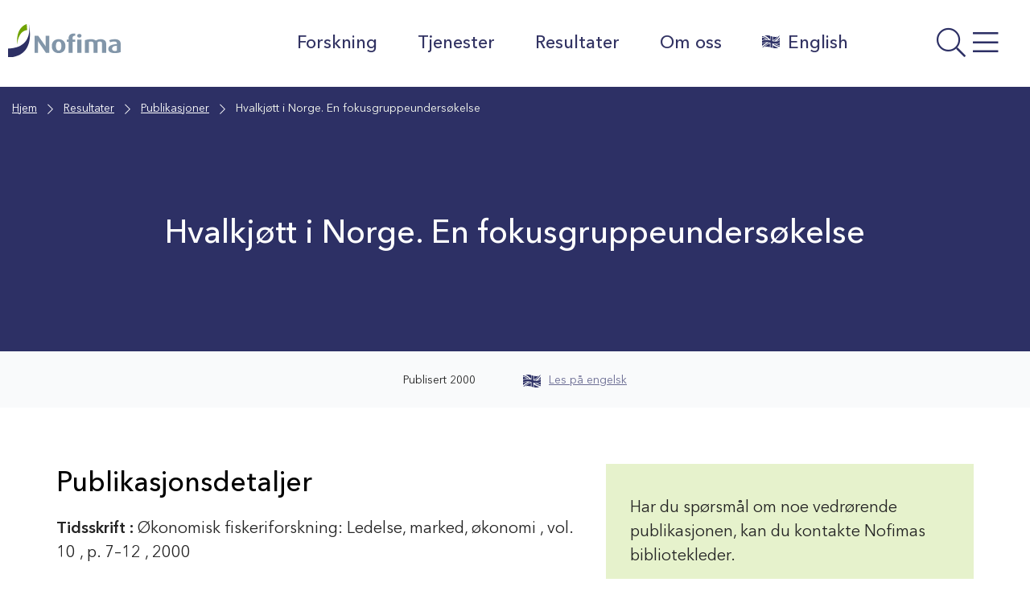

--- FILE ---
content_type: text/css; charset=UTF-8
request_url: https://nofima.no/wp-content/themes/nofima/assets/css/vars.css?ver=1.4.10
body_size: 715
content:
:root{--color-primary: #2D3065;--color-secondary: #000;--color-bg: #fff;--color-icon: #588100;--color-breadcrumb: #2D3065;--color-text: #242424;--color-bg-light: #E6EAEE;--color-input-background: #F9FAFB;--color-error: #C40D3C;--color-error--light: #f9e5e5;--color-border: #D5D5E0;--color-border-hover: #70A300;--color-header: #fff;--color-header-text: #2D3065;--color-menu: transparent;--color-menu-text: #323363;--color-menu-hover: #fff;--color-menu-active: #fff;--color-menu--secondary: #fff;--color-menu-text--secondary: #2D3065;--color-menu-hover--secondary: #70A300;--color-menu-active--secondary: #70A300;--color-link: #6B6D93;--color-hover: #588100;--color-text-hover: #588100;--color-card: #fff;--color-card-hover: #fff;--color-button--primary: #2d3065;--color-button-text--primary: #fff;--color-button-hover--primary: #ABACC1;--color-button-text-hover--primary: #2D3065;--color-button--secondary: #fff;--color-button-text--secondary: #2D3065;--color-button-hover--secondary: #D5D5E0;--color-button-text-hover--secondary: #2D3065;--color-footer: #fff;--color-footer-text: #242424;--color-footer-link: #6B6D93;--color-byline: #fff;--color-byline-text: #242424;--color-theme: #FFA43C}@font-face{font-family:"LinotypeAvenirNextLTProRegular";src:url("../fonts/LinotypeAvenirNextLTProRegular.eot");src:url("../fonts/LinotypeAvenirNextLTProRegular.eot") format("embedded-opentype"),url("../fonts/LinotypeAvenirNextLTProRegular.woff2") format("woff2"),url("../fonts/LinotypeAvenirNextLTProRegular.woff") format("woff"),url("../fonts/LinotypeAvenirNextLTProRegular.ttf") format("truetype"),url("../fonts/LinotypeAvenirNextLTProRegular.svg#LinotypeAvenirNextLTProRegular") format("svg")}@font-face{font-family:'LinotypeAvenirNextLTProMedium';src:url("..//LinotypeAvenirNextLTProMedium.eot");src:url("../fonts/LinotypeAvenirNextLTProMedium.eot") format("embedded-opentype"),url("../fonts/LinotypeAvenirNextLTProMedium.woff2") format("woff2"),url("../fonts/LinotypeAvenirNextLTProMedium.woff") format("woff"),url("../fonts/LinotypeAvenirNextLTProMedium.ttf") format("truetype"),url("../fonts/LinotypeAvenirNextLTProMedium.svg#LinotypeAvenirNextLTProMedium") format("svg")}@font-face{font-family:'LinotypeAvenirNextLTProDemi';src:url("../fonts/LinotypeAvenirNextLTProDemi.eot");src:url("../fonts/LinotypeAvenirNextLTProDemi.eot") format("embedded-opentype"),url("../fonts/LinotypeAvenirNextLTProDemi.woff2") format("woff2"),url("../fonts/LinotypeAvenirNextLTProDemi.woff") format("woff"),url("../fonts/LinotypeAvenirNextLTProDemi.ttf") format("truetype"),url("../fonts/LinotypeAvenirNextLTProDemi.svg#LinotypeAvenirNextLTProDemi") format("svg")}:root{--font-primary: "LinotypeAvenirNextLTProRegular", sans-serif;--font-secondary: "LinotypeAvenirNextLTProMedium", sans-serif;--font-bold: "LinotypeAvenirNextLTProDemi", sans-serif}:root{--h1-font-family: var(--font-primary);--h1-font-weight: 400;--h1-text-transform: none;--h1-color: var(--color-secondary);--h1-font-size: 40.0px;--h1-line-height: 1.5;--h1-mobile-font-size: 26px;--h1-mobile-line-height: 1.5;--h1-font-style: normal;--h2-font-family: var(--font-secondary);--h2-font-weight: 500;--h2-text-transform: none;--h2-color: var(--color-secondary);--h2-font-size: 34px;--h2-line-height: 1.5;--h2-mobile-font-size: 24px;--h2-mobile-line-height: 1.5;--h2-font-style: normal;--h3-font-family: var(--font-secondary);--h3-font-weight: 500;--h3-text-transform: none;--h3-color: var(--color-secondary);--h3-font-size: 28px;--h3-line-height: 1.5;--h3-mobile-font-size: 22px;--h3-mobile-line-height: 1.5;--h3-font-style: normal;--h4-font-family: var(--font-primary);--h4-font-weight: 400;--h4-text-transform: none;--h4-color: var(--color-secondary);--h4-font-size: 24px;--h4-line-height: 1.5;--h4-mobile-font-size: 20px;--h4-mobile-line-height: 1.5;--h4-font-style: normal;--h5-font-family: var(--font-secondary);--h5-font-weight: 500;--h5-text-transform: none;--h5-color: var(--color-secondary);--h5-font-size: 20px;--h5-line-height: 1.5;--h5-mobile-font-size: 18px;--h5-mobile-line-height: 1.5;--h5-font-style: normal;--h6-font-family: var(--font-secondary);--h6-font-weight: 500;--h6-text-transform: none;--h6-color: var(--color-secondary);--h6-font-size: 16px;--h6-line-height: 1.5;--h6-mobile-font-size: 14px;--h6-mobile-line-height: 1.5;--h6-font-style: normal}:root{--p-font-family: var(--font-primary);--p-font-weight: 400;--p-color: var(--color-text);--p-font-size: 20px;--p-line-height: 1.5;--p-mobile-font-size: 16px;--p-mobile-line-height: 1.5;--p-font-style: normal;--p-font-size-xs: 14px;--p-line-height-xs: 1.5;--p-mobile-font-size-xs: 12px;--p-mobile-line-height-xs: 1.5;--p-font-size-sm: 16px;--p-line-height-sm: 1.5;--p-mobile-font-size-sm: 14px;--p-mobile-line-height-sm: 1.5;--p-font-size-lg: 25px;--p-line-height-lg: 1.5;--p-mobile-font-size-lg: 20.0px;--p-mobile-line-height-lg: 1.5;--ul-font-family: var(--font-primary);--ul-font-weight: 400;--ul-color: var(--color-text);--ul-font-size: 20px;--ul-line-height: 1.5;--ul-mobile-font-size: 16px;--ul-mobile-line-height: 1.5;--ul-font-style: normal;--ol-font-family: var(--font-primary);--ol-font-weight: 400;--ol-color: var(--color-text);--ol-font-size: 20px;--ol-line-height: 1.5;--ol-mobile-font-size: 16px;--ol-mobile-line-height: 1.5;--ol-font-style: normal;--blockquote-font-family: var(--font-primary);--blockquote-font-weight: 300;--blockquote-color: var(--color-text);--blockquote-font-size: 34.0px;--blockquote-line-height: 1.5;--blockquote-mobile-font-size: 20px;--blockquote-mobile-line-height: 1.5;--blockquote-font-style: italic}:root{--container-size: 1200px;--container-size--lg: 1370px;--container-size--md: 1000px;--container-size--sm: 800px;--font-size--regular: 62.5%;--font-size--default: 20px;--font-weight--light: 300;--font-weight--bold: 600;--lineheight--default: 1.5;--lineheight--headings: 1.5;--padding-xs: 5px;--padding-s: 10px;--padding-m: 15px;--padding-l: 20px;--padding-xl: 25px;--margin-xs: 5px;--margin-s: 10px;--margin-m: 15px;--margin-l: 20px;--margin-xl: 50px;--border-radius: 10px;--border-size--xs: 1px;--border-size--sm: 2px;--border-size--md: 4px;--border-size--lg: 8px;--border-size--xl: 10px;--trans-delay: .3s;--font-awesome: "Font Awesome 5 Pro";--font-awesome--brands: "Font Awesome 5 Brands";--mask-overlay--rgb: rgb(10, 10, 10);--mask-overlay--rgba: rgba(10, 10, 10, .4);--icon-filter: brightness(0%) invert(19%) sepia(72%) saturate(6520%) hue-rotate(173deg) brightness(95%) contrast(101%);--icon-filter-hover: brightness(0%) invert(89%) sepia(17%) saturate(575%) hue-rotate(321deg) brightness(87%) contrast(85%)}


--- FILE ---
content_type: application/javascript; charset=UTF-8
request_url: https://nofima.no/wp-content/themes/nofima/assets/js/min/theme-core.min.js?ver=1.4.10
body_size: 1649
content:
'use strict';
/*!
 * @license
 * Theme Core JS.
 */const themeCore=window.themeCore||{},{hooks:hooks}=wp;themeCore.params=themeCoreParams,themeCore.options={},themeCore.mobileMenu={},themeCore.methods={},themeCore.mobileMenu.params={hasLogo:SVGComponentTransferFunctionElement,url:themeCore.params.menuUrl?themeCore.params.menuUrl:window.location.origin,title:themeCore.params.menuTitle?themeCore.params.menuTitle:'',logo:themeCore.params.menuLogo?themeCore.params.menuLogo:'<svg xmlns="http://www.w3.org/2000/svg" width="124.52" height="36.05" viewBox="0 0 124.52 36.05"><defs><style>.a{fill:#2d3065;}.b{fill:#70a300;}.c{fill:#8296a9;}</style></defs><path class="a" d="M0,26.4S27.37,27.84,23,0c0,0,9.4,35.72-23,36.05Z"></path><path class="b" d="M21.05,6.37A30.15,30.15,0,0,0,20.58,0S8.19,2.65,10.18,22.47c.05.5-.19-14.42,10.87-16.1"></path><path class="c" d="M41.87,31,34.22,20.14a16.49,16.49,0,0,1-1.06-1.78H33.1s.11,1,.11,2V31h-3.9V12.7h4.11l7.12,9.91a12.45,12.45,0,0,1,1.09,1.8h0s-.11-1-.11-2V12.7H45.5V31Z"></path><path class="c" d="M55.94,31.34c-4.94,0-7.57-3.19-7.57-7.54s2.63-7.51,7.57-7.51,7.54,3.16,7.54,7.51-2.6,7.54-7.54,7.54m0-12.51c-2.31,0-3,2.32-3,4.94s.72,4.84,3,4.84,3-2.21,3-4.84-.66-4.94-3-4.94"></path><path class="c" d="M71.41,19.18V31H66.92V19.18h-2V16.66h2V15.12c0-3.16,2.26-5,6-5,.69,0,1.25.06,1.25.06v2.49a3.19,3.19,0,0,0-.37,0A2.19,2.19,0,0,0,71.41,15v1.7H74.2v2.52Z"></path><path class="c" d="M78.79,14.51a2.25,2.25,0,0,1-2.47-1.94,2.25,2.25,0,0,1,2.47-1.94,2.28,2.28,0,0,1,2.5,1.94,2.28,2.28,0,0,1-2.5,1.94m-2.23,2.15h4.49V31H76.56Z"></path><path class="c" d="M103.93,31V20.85c0-1.11-.8-2.07-2.58-2.07a3.81,3.81,0,0,0-2.42.8V31H94.45V20.83c0-1.23-1-2-2.79-2a6.72,6.72,0,0,0-2.21.32V31H85V17.35a18.57,18.57,0,0,1,6.66-1.06c2.79,0,4.3.66,5.29,1.48a9.23,9.23,0,0,1,5.49-1.48c4,0,6,2.12,6,4.56V31Z"></path><path class="c" d="M118.05,31.34c-4.81,0-7.25-1.62-7.25-4.54,0-3.8,4.41-4.8,9.53-5.23v-.72c0-1.59-1.25-2.07-3.13-2.07a12.67,12.67,0,0,0-4.41.85l-1-2.28a17.83,17.83,0,0,1,6.22-1.06c3.77,0,6.51,1.4,6.51,5.25v8.74a16.56,16.56,0,0,1-6.51,1.06m2.28-8c-3.13.29-5.28.82-5.28,3.26,0,1.73,1.25,2.47,3.26,2.47a4.91,4.91,0,0,0,2-.37Z"></path></svg>',extensions:['border-full','pagedim-black','fullscreen','position-right','position-front','multiline'],wrappers:['wordpress']},themeCore.mobileMenu.params.topNav={use:!0,position:'top',content:[`<a class="mm-navbar__title" href="${themeCore.mobileMenu.params.url}" rel="home"><img src="${themeCore.mobileMenu.params.logo}" alt="${themeCore.mobileMenu.params.title}"></a>`,'close']},themeCore.mobileMenu.opts={extensions:themeCore.mobileMenu.params.extensions,wrappers:themeCore.mobileMenu.params.wrappers,slidingSubmenus:!1,navbar:!1,navbars:[themeCore.mobileMenu.params.topNav]},themeCore.methods.fileSkipLinkFocusFix=()=>{/(trident|msie)/i.test(navigator.userAgent)&&document.getElementById&&window.addEventListener&&window.addEventListener('hashchange',(()=>{const e=location.hash.substring(1);if(!/^[A-z0-9_-]+$/.test(e)){return}const t=document.getElementById(e);t&&(/^(?:a|select|input|button|textarea)$/i.test(t.tagName)||(t.tabIndex=-1),t.focus())}),!1)},themeCore.methods.copyLink=()=>{const e=document.querySelector('.bc-social-icon__copy-link');if(null===e){return}const t=e.parentNode,o=e.getAttribute('data-link');e.addEventListener('click',(()=>{const e=document.createElement('input');e.type='text',e.value=o,e.style.position='absolute',e.style.left='-9999px',e.setAttribute('readonly',''),t.appendChild(e),e.select(),document.execCommand('Copy'),t.removeChild(e)}))},themeCore.methods.scrollUp=()=>{const e=document.body,t='scroll-up',o='scroll-down';let s=0;window.addEventListener('scroll',(()=>{const a=window.pageYOffset;0>=a?e.classList.remove(t):(a>s&&!e.classList.contains(o)?(e.classList.remove(t),e.classList.add(o)):a<s&&e.classList.contains(o)&&(e.classList.remove(o),e.classList.add(t)),s=a)}))},themeCore.methods.filterToggler=()=>{if(document.body.contains(document.querySelector('.searchandfilter'))){let e=document.querySelector('.sidebar'),t=document.querySelector('.searchandfilter');const o=document.createElement('a');o.className='btn filter-show',o.innerHTML='<i class="fal fa-sliders-h"></i> Filter';let s=document.querySelector('.searchandfilter').querySelector('ul')[0];const a=document.createElement('a');a.className='filter-hide',a.innerHTML='<i class="fal fa-times-circle"></i>',e.insertBefore(o,t),t.insertBefore(a,s),o.addEventListener('click',(()=>{t.classList.add('mobile-filter'),a.classList.add('show')})),a.addEventListener('click',(()=>{t.classList.remove('mobile-filter'),a.classList.remove('show')}))}else if(document.body.contains(document.querySelector('.swiftype-page__filters .terms .inner'))){let e=document.querySelector('.swiftype-page__results'),t=document.querySelector('.swiftype-page__filters'),o=document.querySelector('.swiftype-page__items');const s=document.createElement('a');s.className='btn filter-show',s.innerHTML='<i class="fal fa-sliders-h"></i> Filter';let a=document.querySelector('.swiftype-page__filters .terms .inner').querySelector('div')[0];const n=document.createElement('a');n.className='filter-hide',n.innerHTML='<i class="fal fa-times-circle"></i>',e.insertBefore(s,o),t.insertBefore(n,a),s.addEventListener('click',(()=>{t.classList.add('mobile-filter'),n.classList.add('show')})),n.addEventListener('click',(()=>{t.classList.remove('mobile-filter'),n.classList.remove('show')}))}},themeCore.mobileNavMenu=()=>{const e=document.getElementById('menu-toggle'),t=document.getElementById('mobile-navigation');(document.body.contains(e)||document.body.contains(t)||'object'==typeof Mmenu||null===Mmenu)&&'undefined'!==Mmenu&&(e.addEventListener('click',(e=>{e.preventDefault()})),!0===themeCore.mobileMenu.params.hasLogo&&(themeCore.mobileMenu.params.topNav.content[0]=`<a class="mm-navbar__title" href="${themeCore.mobileMenu.params.url}" rel="home"><img src="${themeCore.mobileMenu.params.logo}" alt="${themeCore.mobileMenu.params.title}"></a>`),themeCore.mobileMenu.opts.keyboardNavigation={enable:!0,enhance:!0},new Mmenu('#mobile-navigation',themeCore.mobileMenu.opts),hooks.doAction('nofima_mobilenav_init','#mobile-navigation'))},document.addEventListener('DOMContentLoaded',(()=>{'object'!=typeof themeCore&&void 0!==themeCore||(themeCore.methods.fileSkipLinkFocusFix(),themeCore.methods.copyLink(),themeCore.methods.scrollUp(),themeCore.methods.filterToggler(),themeCore.mobileNavMenu())}));
//# sourceMappingURL=theme-core.min.js.map

--- FILE ---
content_type: image/svg+xml
request_url: https://nofima.no/wp-content/uploads/2021/09/logo.svg
body_size: 381
content:
<?xml version="1.0" encoding="UTF-8"?> <svg xmlns="http://www.w3.org/2000/svg" width="138.164" height="40" viewBox="0 0 138.164 40"><defs><style>.a{fill:#2d3065;}.b{fill:#70a300;}.c{fill:#8296a9;}</style></defs><path class="a" d="M0,29.293S30.369,30.89,25.52,0C25.52,0,35.95,39.634,0,40Z"></path><path class="b" d="M22.265,7.068A33.454,33.454,0,0,0,21.743,0S8,2.94,10.2,24.932c.055.555-.211-16,12.061-17.864" transform="translate(1.092 0)"></path><path class="c" d="M43.246,33.005l-8.488-12.05a18.3,18.3,0,0,1-1.176-1.975h-.067s.122,1.11.122,2.219V33.005H29.31V12.7h4.56l7.9,11a13.814,13.814,0,0,1,1.209,2h0s-.122-1.11-.122-2.219V12.7h4.416V33.005Z" transform="translate(3.211 1.392)"></path><path class="c" d="M56.769,32.989c-5.481,0-8.4-3.54-8.4-8.366s2.918-8.333,8.4-8.333,8.366,3.506,8.366,8.333-2.885,8.366-8.366,8.366m0-13.881c-2.563,0-3.329,2.574-3.329,5.481s.8,5.37,3.329,5.37S60.1,27.508,60.1,24.59s-.732-5.481-3.329-5.481" transform="translate(5.3 1.785)"></path><path class="c" d="M72.121,20.173V33.288H67.139V20.173H64.92v-2.8h2.219V15.668c0-3.506,2.508-5.548,6.657-5.548.766,0,1.387.067,1.387.067v2.763a3.539,3.539,0,0,0-.411,0,2.43,2.43,0,0,0-2.652,2.585v1.886h3.1v2.8Z" transform="translate(7.113 1.109)"></path><path class="c" d="M79.061,14.937a2.5,2.5,0,0,1-2.741-2.153,2.5,2.5,0,0,1,2.741-2.153,2.53,2.53,0,0,1,2.774,2.153,2.53,2.53,0,0,1-2.774,2.153m-2.474,2.386h4.982V33.233H76.586Z" transform="translate(8.362 1.163)"></path><path class="c" d="M106,32.613V21.351c0-1.232-.888-2.3-2.863-2.3a4.227,4.227,0,0,0-2.685.888V32.613H95.485V21.329c0-1.365-1.11-2.219-3.1-2.219a7.456,7.456,0,0,0-2.452.355V32.613H85V17.467a20.6,20.6,0,0,1,7.39-1.176c3.1,0,4.771.732,5.87,1.642a10.241,10.241,0,0,1,6.092-1.642c4.438,0,6.657,2.352,6.657,5.06V32.613Z" transform="translate(9.313 1.784)"></path><path class="c" d="M118.844,32.989c-5.337,0-8.044-1.8-8.044-5.037,0-4.216,4.893-5.326,10.574-5.8v-.8c0-1.764-1.387-2.3-3.473-2.3a14.058,14.058,0,0,0-4.893.943l-1.11-2.53a19.784,19.784,0,0,1,6.9-1.176c4.183,0,7.223,1.553,7.223,5.825v9.7a18.375,18.375,0,0,1-7.223,1.176m2.53-8.877c-3.473.322-5.859.91-5.859,3.617,0,1.92,1.387,2.741,3.617,2.741a5.448,5.448,0,0,0,2.219-.411Z" transform="translate(12.14 1.785)"></path></svg> 

--- FILE ---
content_type: image/svg+xml
request_url: https://nofima.no/wp-content/themes/nofima/assets/images/flags/uk-hover.svg
body_size: 775
content:
<svg xmlns="http://www.w3.org/2000/svg" width="27.478" height="20" viewBox="0 0 27.478 20">
  <g id="uk-hover" transform="translate(-110.1 -75.699)">
    <path id="Path_721" data-name="Path 721" d="M110.3,88.8a15.57,15.57,0,0,1,6.019-1.346h.411A13.117,13.117,0,0,0,110.3,84.5Z" transform="translate(-0.125 -5.511)" fill="#012169"/>
    <path id="Path_722" data-name="Path 722" d="M157.817,85.225a17.682,17.682,0,0,0,4.561-4.187,10.018,10.018,0,0,1-1.944.336,14.313,14.313,0,0,1-3.327-.075L155.2,81v5.533A24.71,24.71,0,0,0,157.817,85.225Z" transform="translate(-28.239 -3.319)" fill="#012169"/>
    <path id="Path_723" data-name="Path 723" d="M117.179,105.677a6.562,6.562,0,0,0-.86,0,15.07,15.07,0,0,0-6.019,1.346V110.8a37.965,37.965,0,0,1,3.589-2.991C114.824,107.172,115.945,106.387,117.179,105.677Z" transform="translate(-0.125 -18.761)" fill="#012169"/>
    <path id="Path_724" data-name="Path 724" d="M129.074,76.372a21.978,21.978,0,0,0-2.729-.523,17.568,17.568,0,0,0-3.439-.112,14.635,14.635,0,0,0-2.206.187c2.879.935,5.309,3.066,8.374,5.944Z" transform="translate(-6.637 0)" fill="#012169"/>
    <path id="Path_725" data-name="Path 725" d="M175.272,88.153V85.2a21.835,21.835,0,0,1-4.972,5.01A9.122,9.122,0,0,0,175.272,88.153Z" transform="translate(-37.694 -5.949)" fill="#012169"/>
    <path id="Path_726" data-name="Path 726" d="M122.544,113.1c-.748.561-1.383,1.047-1.944,1.533a22.054,22.054,0,0,1,2.206-.224,21,21,0,0,1,3.439.112,22.042,22.042,0,0,1,2.729.561V109.4A32.556,32.556,0,0,0,122.544,113.1Z" transform="translate(-6.575 -21.102)" fill="#012169"/>
    <path id="Path_727" data-name="Path 727" d="M155.1,116.4v4.337a18.246,18.246,0,0,0,1.907.3,16.782,16.782,0,0,0,3.327.112,9.6,9.6,0,0,0,3.178-.785A23.481,23.481,0,0,1,155.1,116.4Z" transform="translate(-28.177 -25.485)" fill="#012169"/>
    <path id="Path_728" data-name="Path 728" d="M173.92,106.3h0a9.57,9.57,0,0,1-5.72,2.131,21.5,21.5,0,0,0,5.72,2.131Z" transform="translate(-36.379 -19.161)" fill="#012169"/>
    <path id="Path_729" data-name="Path 729" d="M120.307,84.359c-3.178-2.879-5.72-4.748-9.122-5.084L110.4,79.2h0v1.122h.149c2.879.3,5.2,1.682,7.739,3.813a11.7,11.7,0,0,1,1.608.15Z" transform="translate(-0.188 -2.192)" fill="#c8102e"/>
    <path id="Path_730" data-name="Path 730" d="M158.629,111.374c-.823-.075-1.72-.187-2.729-.374a23.792,23.792,0,0,0,9.757,4.561l.523.075v-1.159A23.4,23.4,0,0,1,158.629,111.374Z" transform="translate(-28.678 -22.104)" fill="#c8102e"/>
    <path id="Path_731" data-name="Path 731" d="M157.731,84.637l.635-.3a9.6,9.6,0,0,0,1.533-.972,22.381,22.381,0,0,0,6.169-6.8V76.3a8.934,8.934,0,0,1-2.056,1.271,19.325,19.325,0,0,1-5.159,5.159l-1.607.935-1.645.673,1.72.3Z" transform="translate(-28.49 -0.376)" fill="#c8102e"/>
    <path id="Path_732" data-name="Path 732" d="M115.409,109.141l-1.383,1.009c-.9.673-1.682,1.346-2.355,1.944l-1.57,1.57v.15a11.106,11.106,0,0,1,2.168-.785,1.94,1.94,0,0,1,.411-.374,27.236,27.236,0,0,1,2.355-1.907l1.383-.972a32.669,32.669,0,0,1,5.72-3.066l-1.944-.411A34.067,34.067,0,0,0,115.409,109.141Z" transform="translate(0 -19.161)" fill="#c8102e"/>
    <path id="Path_733" data-name="Path 733" d="M110.337,99.4l-.037.075h0Z" transform="translate(-0.125 -14.84)"/>
    <path id="Path_734" data-name="Path 734" d="M110.337,98.2H110.3l.037.449-.037.075Z" transform="translate(-0.125 -14.089)"/>
    <path id="Path_735" data-name="Path 735" d="M183.5,104.5h0" transform="translate(-45.959 -18.034)"/>
    <path id="Path_736" data-name="Path 736" d="M110.4,107.4v.673h0l.075-.673Z" transform="translate(-0.188 -19.849)"/>
    <path id="Path_737" data-name="Path 737" d="M110.4,99.6v2.879h0Z" transform="translate(-0.188 -14.965)"/>
    <path id="Path_738" data-name="Path 738" d="M137.666,88.032c-1.72,1.421-4.86,3.1-11.515,1.533,0,6.355.037,6.5,0,7.028v.075c-.822-.187-1.72-.486-2.617-.785l-.262-.075v-7.1a19.629,19.629,0,0,0-6.954-.86,16.15,16.15,0,0,0-6.019,1.309v-3.44a15.406,15.406,0,0,1,6.019-1.346,26.165,26.165,0,0,1,3.439.15,17.385,17.385,0,0,1,3.477.71c.037-2.355,0-4.71.037-7.028h0l.262.112,2.617.748c-.037,2.318-.037,4.748,0,7.1a27.456,27.456,0,0,0,2.766.523,16.671,16.671,0,0,0,3.327.075,9.256,9.256,0,0,0,5.421-2.131h0Z" transform="translate(-0.125 -1.566)" fill="#c8102e"/>
  </g>
</svg>


--- FILE ---
content_type: image/svg+xml
request_url: https://nofima.no/wp-content/themes/nofima/assets/images/flags/uk.svg
body_size: 808
content:
<svg xmlns="http://www.w3.org/2000/svg" width="27.459" height="20" viewBox="0 0 27.459 20">
  <g id="uk" transform="translate(-110.1 0.001)">
    <path id="Path_739" data-name="Path 739" d="M110.3,13.1a16.317,16.317,0,0,1,6.015-1.308h.411A12.852,12.852,0,0,0,110.3,8.8Z" transform="translate(-0.125 -5.513)" fill="#2d3065"/>
    <path id="Path_740" data-name="Path 740" d="M157.815,9.522a18.159,18.159,0,0,0,4.558-4.147,13.972,13.972,0,0,1-1.943.336,16.85,16.85,0,0,1-3.325-.112L155.2,5.3v5.529A19.237,19.237,0,0,0,157.815,9.522Z" transform="translate(-28.251 -3.32)" fill="#2d3065"/>
    <path id="Path_741" data-name="Path 741" d="M117.174,30h-.859a15.762,15.762,0,0,0-6.015,1.308v3.848a33.02,33.02,0,0,1,3.586-2.989C114.82,31.494,115.941,30.747,117.174,30Z" transform="translate(-0.125 -18.793)" fill="#2d3065"/>
    <path id="Path_742" data-name="Path 742" d="M129.068.672c-.9-.224-1.793-.374-2.727-.523A17.559,17.559,0,0,0,122.9.037a21.929,21.929,0,0,0-2.2.187c2.877.934,5.305,3.1,8.368,5.977Z" transform="translate(-6.64)" fill="#2d3065"/>
    <path id="Path_743" data-name="Path 743" d="M175.269,12.489V9.5a22,22,0,0,1-4.969,5.043A9.714,9.714,0,0,0,175.269,12.489Z" transform="translate(-37.71 -5.951)" fill="#2d3065"/>
    <path id="Path_744" data-name="Path 744" d="M122.543,37.4c-.747.56-1.382,1.046-1.943,1.532a14.645,14.645,0,0,1,2.2-.187,21,21,0,0,1,3.437.112,16.741,16.741,0,0,1,2.727.523V33.7a32.535,32.535,0,0,0-6.426,3.7Z" transform="translate(-6.577 -21.11)" fill="#2d3065"/>
    <path id="Path_745" data-name="Path 745" d="M155.1,40.8v4.334l1.905.3a16.662,16.662,0,0,0,3.325.075,10.722,10.722,0,0,0,3.176-.747A24.155,24.155,0,0,1,155.1,40.8Z" transform="translate(-28.189 -25.558)" fill="#2d3065"/>
    <path id="Path_746" data-name="Path 746" d="M173.916,30.6h0a9.34,9.34,0,0,1-5.716,2.129,23.463,23.463,0,0,0,5.716,2.167Z" transform="translate(-36.394 -19.169)" fill="#2d3065"/>
    <path id="Path_747" data-name="Path 747" d="M120.3,8.693c-3.175-2.877-5.716-4.745-9.116-5.118L110.4,3.5h0V4.621h.15c2.877.262,5.193,1.644,7.733,3.811.523.037,1.083.037,1.606.112A1.68,1.68,0,0,1,120.3,8.693Z" transform="translate(-0.188 -2.193)" fill="#2d3065"/>
    <path id="Path_748" data-name="Path 748" d="M158.627,35.674A20.548,20.548,0,0,1,155.9,35.3a23.773,23.773,0,0,0,9.751,4.558l.523.112v-1.2A23.387,23.387,0,0,1,158.627,35.674Z" transform="translate(-28.69 -22.113)" fill="#2d3065"/>
    <path id="Path_749" data-name="Path 749" d="M157.73,8.968l.635-.336A12.893,12.893,0,0,0,159.9,7.7,22.526,22.526,0,0,0,166.061.862V.6a8.928,8.928,0,0,1-2.055,1.27,18.792,18.792,0,0,1-5.156,5.156,14.722,14.722,0,0,1-1.606.934,12.15,12.15,0,0,1-1.644.71l1.718.262a1.382,1.382,0,0,1,.411.037Z" transform="translate(-28.502 -0.376)" fill="#2d3065"/>
    <path id="Path_750" data-name="Path 750" d="M115.405,33.5l-1.382,1.009c-.9.672-1.681,1.345-2.354,1.943L110.1,38.06v.112a11.1,11.1,0,0,1,2.167-.785l.411-.374q1.009-.9,2.354-1.905l1.382-.934a30.338,30.338,0,0,1,5.716-3.063,18,18,0,0,0-1.943-.411A30.634,30.634,0,0,0,115.405,33.5Z" transform="translate(0 -19.231)" fill="#2d3065"/>
    <path id="Path_751" data-name="Path 751" d="M110.337,23.7l-.037.075h0Z" transform="translate(-0.125 -14.846)" fill="#2d3065"/>
    <path id="Path_752" data-name="Path 752" d="M110.337,22.5H110.3l.037.448-.037.075Z" transform="translate(-0.125 -14.095)" fill="#2d3065"/>
    <path id="Path_753" data-name="Path 753" d="M183.5,28.9h0" transform="translate(-45.979 -18.104)" fill="#2d3065"/>
    <path id="Path_754" data-name="Path 754" d="M110.4,31.7v.71h0l.075-.71Z" transform="translate(-0.188 -19.858)" fill="#2d3065"/>
    <path id="Path_755" data-name="Path 755" d="M110.4,23.9v2.914h0Z" transform="translate(-0.188 -14.972)" fill="#2d3065"/>
    <path id="Path_756" data-name="Path 756" d="M137.647,12.425c-1.719,1.382-4.857,3.1-11.506,1.494,0,6.351.037,6.5,0,7.023v.075c-.822-.187-1.719-.448-2.615-.747l-.262-.075V13.061a17.969,17.969,0,0,0-3.474-.747,21.593,21.593,0,0,0-3.474-.112,15.4,15.4,0,0,0-6.015,1.345V10.072a16.141,16.141,0,0,1,6.015-1.308,21,21,0,0,1,3.437.112,15.13,15.13,0,0,1,3.474.747c.037-2.354,0-4.707.037-7.023h0l.262.075,2.615.747c-.037,2.316-.037,4.745,0,7.136a26.936,26.936,0,0,0,2.765.486,16.662,16.662,0,0,0,3.325.075,9.249,9.249,0,0,0,5.417-2.129h0Z" transform="translate(-0.125 -1.629)" fill="#2d3065"/>
  </g>
</svg>
